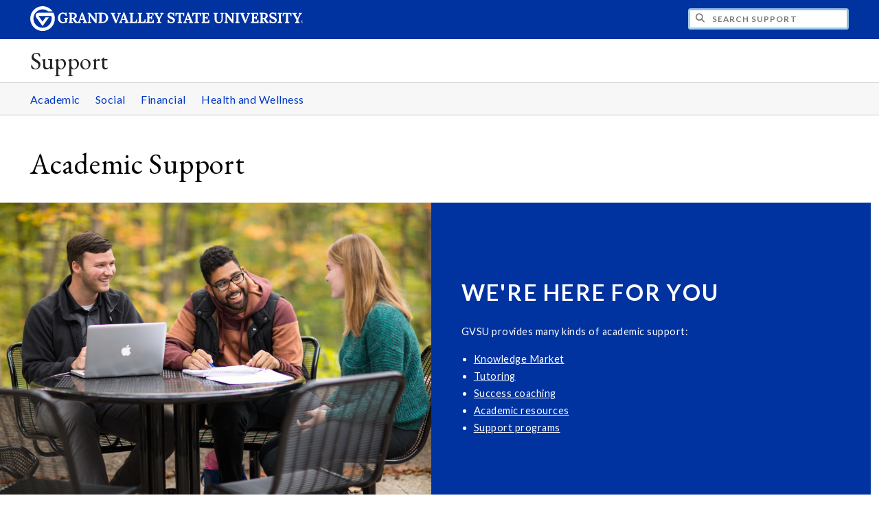

--- FILE ---
content_type: text/html;charset=UTF-8
request_url: https://www.gvsu.edu/support/academic-support-2.htm
body_size: 4168
content:
<!DOCTYPE html>
<html lang="en">
	<head>
		<title>
	Academic Support -
	Support - Grand Valley State University
</title>
<meta http-equiv="Content-Type" content="text/html; charset=utf-8" />
<meta name="viewport" content="width=device-width, initial-scale=1.0" />

	<meta name="category" content="content" />

	<meta name="description" content="Explore&#x20;GVSU&#x27;s&#x20;academic&#x20;support&#x20;services&#x3a;&#x20;Knowledge&#x20;Market,&#x20;Tutoring,&#x20;Success&#x20;coaching,&#x20;resources,&#x20;and&#x20;programs." />

	<meta name="homepage" content="no" />

	<meta name="title" content="Academic&#x20;Support" />

	
	<meta name="robots" content="index,follow" />

<link rel="preconnect" href="https://fonts.googleapis.com">
<link rel="preconnect" href="https://fonts.gstatic.com" crossorigin>
<link rel="preload" href="https://fonts.googleapis.com/css2?family=EB+Garamond&family=Lato:wght@400;700&display=swap" as="style" onload="this.onload=null;this.rel='stylesheet'" />
<noscript>
	<link href="https://fonts.googleapis.com/css2?family=EB+Garamond&family=Lato:wght@400;700&display=swap" rel="stylesheet">
</noscript>

<link rel="preconnect" href="https&#x3a;&#x2f;&#x2f;www.gvsu.edu">
<link rel="preconnect" href="https&#x3a;&#x2f;&#x2f;www.gvsu.edu" crossorigin>
<link rel="preload" href="/cms4/skeleton/2/files/css/icons[1742408779].css" as="style" onload="this.onload=null;this.rel='stylesheet'" />
<link rel="preload" href="/cms4/skeleton/2/files/css/styles[1742408779].css" as="style" onload="this.onload=null;this.rel='stylesheet'" />
<noscript>
	<link href="/cms4/skeleton/2/files/css/icons[1742408779].css" rel="stylesheet">
	<link href="/cms4/skeleton/2/files/css/styles[1742408779].css" rel="stylesheet">
</noscript>


					
					<!-- Google Tag Manager -->
					<script>(function(w,d,s,l,i){w[l]=w[l]||[];w[l].push({'gtm.start':
					new Date().getTime(),event:'gtm.js'});var f=d.getElementsByTagName(s)[0],
					j=d.createElement(s),dl=l!='dataLayer'?'&l='+l:'';j.async=true;j.src=
					'https://www.googletagmanager.com/gtm.js?id='+i+dl;f.parentNode.insertBefore(j,f);
					})(window,document,'script','dataLayer','GTM-PTD73Q');</script>
					
					<script async src="https://apply.gvsu.edu/ping"></script>
				
<!--[if lte IE 8]>
	<script src="//cdnjs.cloudflare.com/ajax/libs/html5shiv/3.7.3/html5shiv.js"></script>
<![endif]-->
<script src="/cms4/skeleton/2/files/js/cms4.2.min[1732205296].js"></script> 
	<link rel="canonical" href="https://www.gvsu.edu/support/academic-support-2.htm" /></head>
	<body>
		<div role="banner">
	<a href="#main" class="focus-inverted">Skip to main content</a>
	
	
	<div class="header">
		<div class="row content">
			<div class="col-5 col-sm-12 logo">
				<div class="col-12 col-sm-9">
					<h1>
						<a href="/">
							<!--[if lte IE 8|!IE]>
								<img src="/cms4/skeleton/2/files/img/gvsu_logo_white[0].png" alt="Grand Valley State University Logo" width="600" height="53" />
							<![endif]-->
							<!--[if gte IE 9|!IE]><!-->
								<img src="/cms4/skeleton/2/files/img/gvsu_logo_white[0].svg" alt="Grand Valley State University Logo" onerror="this.onerror=null;this.src='/cms4/skeleton/2/files/img/gvsu_logo_white.png'" width="600" height="53" />
							<!--<![endif]-->
							<span id="gv-logo-label" class="sr-only" aria-hidden="true">Grand Valley State University</span>
						</a>
					</h1>
				</div>
				
					<div class="hide-lg hide-md col-sm-3">
						<a href="cms-siteindex-index.htm" id="gv-hamburger" role="button" tabindex="0" aria-label="Menu">
							<span class="icon icon-bars" aria-hidden="true"></span>
						</a>
					</div>
				
			</div>
			<div class="col-7 col-sm-12 quick hide-print" style="display: block !important">
				<form class="search" action="/searchaction.htm" role="search">
					<input type="hidden" name="media" value="search" />
					<input type="hidden" name="path" value="/support" />
					<input type="hidden" name="title" value="Support" />
					<h2 class="sr-only">
						<label for="gv-search-input">Search Support</label>
					</h2>
					<span class="icon icon-search" aria-hidden="true"></span>
					<input type="text" name="search" id="gv-search-input" size="25" maxlength="255" placeholder="Search Support" />
					<button type="submit" class="btn btn-default sr-only" aria-hidden="true" tabindex="-1">Submit</button>
				</form>
			</div>
			<script>
				document.querySelector('.quick').style.display = '';
			</script>
		</div>
	</div>
	<div class="site">
		<div class="content">
			<h1 class="h2 serif color-black padding-none margin-none">
				<a href="/support" class="color-black">
					Support
				</a>
			</h1>
		</div>
	</div>
	
		<div id="cms-navigation" class="navigation hide-sm hide-print">
			<div class="content">
				<div role="navigation">
	<ul>
		
					<li>
						<a href="academic-support-2.htm" target="_self">
							Academic
						</a>
					</li>
				
					<li>
						<a href="social-support-3.htm" target="_self">
							Social
						</a>
					</li>
				
					<li>
						<a href="financial-support-5.htm" target="_self">
							Financial
						</a>
					</li>
				
					<li>
						<a href="health-and-wellness-4.htm" target="_self">
							Health and Wellness
						</a>
					</li>
				
	</ul>
</div>
			</div>
		</div>
	
</div><div role="main" id="main">
	
			<div id="cms-content">
				<div class="content" style="padding-bottom: 0">
		<h1>
			Academic Support
		</h1>
	</div>

		
		<div class="wrapper">
			
					<div class="content" style="padding-bottom:0;padding-top:0;">
						<div style="padding-bottom:1em;padding-top:1em;">
				
			
			<div class="row-gutter">
				

						<div class="col-12 col-sm-12 chunk-media">
							<div class="chunk-inner" style="padding-bottom:0;padding-top:0;">
								 

<div class="media-item text-light" style="background-color:#0032A0;">
	<div class="media-item-image">
		<img loading="lazy" src="&#x2f;cms4&#x2f;asset&#x2f;65E0B02A-0C74-6906-A9719372E52A96AD&#x2f;students_sitting_outside_in_autumn_3&#x5b;1660851783&#x5d;.jpg" alt="students&#x20;working&#x20;together&#x20;outside&#x20;in&#x20;autumn" />
	</div>
	<div class="media-item-content">
		<div class="media-item-content-inner">
			
				<h2 class="media-item-heading">
					We're here for you
				</h2>
			
				<div class="media-item-text">
					<p>GVSU provides many kinds of academic support:</p>
<ul>
  <li>
    <a href="#knowledgemarket">K</a><a href="#knowledgemarket">nowledge Market</a>
  <li>
    <a href="#tutoring">T</a><a href="#tutoring">utoring</a>
  <li>
    <a href="#successcoaching">Success coaching</a>
  <li>
    <a href="#academicresources">Academic resources</a>
  <li>
    <a href="#supportprograms">Support programs</a>
</ul>

				</div>
			
		</div>
	</div>
</div> 
							</div>
						</div>

						
			</div>
			
						</div>
					</div>
				
		</div>
		
		
		<div class="wrapper">
			
					<div class="content" style="">
						<div style="">
				
			
			<div class="row-gutter">
				

						<div class="col-12 col-sm-12 chunk-hr">
							<div class="chunk-inner" style="padding-bottom:0;padding-top:0;">
								<hr /> 
							</div>
						</div>

						
			</div>
			
						</div>
					</div>
				
		</div>
		
		
		<div class="wrapper">
			
					<div class="content" style="padding-bottom:0;padding-top:0;">
						<div style="padding-bottom:1em;padding-top:1em;">
				
			
			<div class="row-gutter">
				

						<div class="col-12 col-sm-12 chunk-anchor">
							<div class="chunk-inner" style="padding-bottom:0;padding-top:0;">
								
<a name="knowledgemarket"></a> 
							</div>
						</div>

						
			</div>
			
						</div>
					</div>
				
		</div>
		
		
		<div class="wrapper">
			
					<div class="content" style="padding-bottom:0;padding-top:0;">
						<div style="">
				
			
			<div class="row-gutter">
				

						<div class="col-12 col-sm-12 chunk-heading">
							<div class="chunk-inner" style="padding-bottom:0;padding-top:0;">
								
<h1 class="padding-none h1">
	Knowledge Market
</h1> 
							</div>
						</div>

						
			</div>
			
						</div>
					</div>
				
		</div>
		
		
		<div class="wrapper">
			
					<div class="content" style="padding-bottom:0;padding-top:0;">
						<div style="padding-bottom:1em;padding-top:1em;">
				
			
			<div class="row-gutter">
				

						<div class="col-6 col-sm-12 chunk-image">
							<div class="chunk-inner" style="padding-bottom:0;padding-top:0;">
								
<div>
	
		<img loading="lazy" src="&#x2f;cms4&#x2f;asset&#x2f;65E0B02A-0C74-6906-A9719372E52A96AD&#x2f;students_working_on_laptop_4&#x5b;1686668145&#x5d;.jpg" alt="students&#x20;working&#x20;together&#x20;on&#x20;laptop" width="2000" height="1534" />
	
</div>

							</div>
						</div>

						

						<div class="col-6 col-sm-12 chunk-paragraph">
							<div class="chunk-inner" style="padding-bottom:0;padding-top:0;">
								<p>The&nbsp;<a href="https://www.gvsu.edu/km">Knowledge Market</a> offers one-stop support&nbsp;for building academic skills in research, writing, presentations, and creating digital projects.&nbsp;Available to help with projects from any class, our highly-trained consultants are here for you at the Valley Campus, City Campus, and online.</p>

<p><a class="btn btn-primary  " href="https://www.gvsu.edu/librc">Library Research Center</a></p>

<p><a class="btn btn-primary  " href="https://www.gvsu.edu/library/km/digital-creator-lab-14.htm">Digital Creator Lab</a></p>

<p><a class="btn btn-primary  " href="https://www.gvsu.edu/library/km/writing-center-26.htm">Writing Center</a></p>

<p><a class="btn btn-primary  " href="https://www.gvsu.edu/library/km/speech-lab-27.htm">Speech Lab</a></p>

							</div>
						</div>

						
			</div>
			
						</div>
					</div>
				
		</div>
		
		
		<div class="wrapper">
			
					<div class="content" style="">
						<div style="">
				
			
			<div class="row-gutter">
				

						<div class="col-12 col-sm-12 chunk-hr">
							<div class="chunk-inner" style="padding-bottom:0;padding-top:0;">
								<hr /> 
							</div>
						</div>

						
			</div>
			
						</div>
					</div>
				
		</div>
		
		
		<div class="wrapper">
			
					<div class="content" style="padding-bottom:0;padding-top:0;">
						<div style="padding-bottom:1em;padding-top:1em;">
				
			
			<div class="row-gutter">
				

						<div class="col-12 col-sm-12 chunk-anchor">
							<div class="chunk-inner" style="padding-bottom:0;padding-top:0;">
								
<a name="tutoring"></a> 
							</div>
						</div>

						
			</div>
			
						</div>
					</div>
				
		</div>
		
		
		<div class="wrapper">
			
					<div class="content" style="padding-bottom:0;padding-top:0;">
						<div style="">
				
			
			<div class="row-gutter">
				

						<div class="col-12 col-sm-12 chunk-heading">
							<div class="chunk-inner" style="padding-bottom:0;padding-top:0;">
								
<h1 class="padding-none h1">
	Tutoring
</h1> 
							</div>
						</div>

						
			</div>
			
						</div>
					</div>
				
		</div>
		
		
		<div class="wrapper">
			
					<div class="content" style="padding-bottom:0;padding-top:0;">
						<div style="padding-bottom:1em;padding-top:1em;">
				
			
			<div class="row-gutter">
				

						<div class="col-6 col-sm-12 chunk-image">
							<div class="chunk-inner" style="padding-bottom:0;padding-top:0;">
								
<div>
	
		<img loading="lazy" src="&#x2f;cms4&#x2f;asset&#x2f;65E0B02A-0C74-6906-A9719372E52A96AD&#x2f;221202_tutoringcenter_ap_01329&#x5b;1687352985&#x5d;.jpg" alt="a&#x20;tutor&#x20;helping&#x20;a&#x20;student&#x20;with&#x20;their&#x20;homework&#x20;inside&#x20;a&#x20;study&#x20;space" width="2000" height="1333" />
	
</div>

							</div>
						</div>

						

						<div class="col-6 col-sm-12 chunk-paragraph">
							<div class="chunk-inner" style="padding-bottom:0;padding-top:0;">
								<p>In the Tutoring and Reading Center, you can choose an in-depth review of course materials, a study session, a small group content review, or practice; you set the agenda for the session. Or, you can stop into one of our drop-in centers for quick questions or homework assistance.</p>

<p>Appointment center:</p>

<p><a class="btn btn-primary  " href="https://www.gvsu.edu/trc/https://www.gvsu.edu/tutoring/appointment-5.htm">Tutoring and Reading Center</a></p>

<p>Drop-in centers:</p>

<p><a class="btn btn-primary  " href="https://www.gvsu.edu/tutoring/anatomy-tutoring-lab-25.htm">Anatomy &amp; Physiology Learning&nbsp;Lab</a></p>

<p><a class="btn btn-primary  " href="https://www.gvsu.edu/tutoring/gross-anatomy-learning-lab-44.htm">Gross Anatomy Learning&nbsp;Lab</a></p>

<p><a class="btn btn-primary  " href="https://www.gvsu.edu/tutoring/chemistry-success-center-14.htm">Chemistry Success Center</a></p>

<p><a class="btn btn-primary  " href="https://www.gvsu.edu/tutoring/cis-student-success-center-24.htm">&nbsp;Computing&nbsp;Success Center</a></p>

<p><a class="btn btn-primary  " href="https://www.gvsu.edu/tutoring/engineering-student-success-center-27.htm">Engineering Student Success Center</a></p>

<p><a class="btn btn-primary  " href="https://www.gvsu.edu/tutoring/math/">Mathematics Tutoring Center</a></p>

<p><a class="btn btn-primary  " href="https://www.gvsu.edu/tutoring/physics-help-corner-18.htm">Physics Help Corner</a></p>

<p><a class="btn btn-primary  " href="https://www.gvsu.edu/tutoring/pew-tutoring-center-28.htm">Pew Tutoring Center</a></p>

<p><a class="btn btn-primary  " href="https://www.gvsu.edu/tutoring/seidman-college-of-business-tutoring-lab-22.htm">Seidman College of Business Tutoring Lab</a></p>

<p><a class="btn btn-primary  " href="https://www.gvsu.edu/tutoring/stats/">Statistics Tutoring Center</a></p>

<p>Supplemental Instruction:</p>

<p><a class="btn btn-primary  " href="https://www.gvsu.edu/tutoring/about-sla-pass-33.htm">Structured Learning Assistance (SLA)</a></p>

<p><a class="btn btn-primary  " href="https://www.gvsu.edu/tutoring/peer-assisted-learning-pal-program-40.htm">Peer Assisted Learning&nbsp;(PAL)</a></p>

							</div>
						</div>

						
			</div>
			
						</div>
					</div>
				
		</div>
		
		
		<div class="wrapper">
			
					<div class="content" style="">
						<div style="">
				
			
			<div class="row-gutter">
				

						<div class="col-12 col-sm-12 chunk-hr">
							<div class="chunk-inner" style="padding-bottom:0;padding-top:0;">
								<hr /> 
							</div>
						</div>

						
			</div>
			
						</div>
					</div>
				
		</div>
		
		
		<div class="wrapper">
			
					<div class="content" style="padding-bottom:0;padding-top:0;">
						<div style="padding-bottom:1em;padding-top:1em;">
				
			
			<div class="row-gutter">
				

						<div class="col-12 col-sm-12 chunk-anchor">
							<div class="chunk-inner" style="padding-bottom:0;padding-top:0;">
								
<a name="successcoaching"></a> 
							</div>
						</div>

						
			</div>
			
						</div>
					</div>
				
		</div>
		
		
		<div class="wrapper">
			
					<div class="content" style="padding-bottom:0;padding-top:0;">
						<div style="">
				
			
			<div class="row-gutter">
				

						<div class="col-12 col-sm-12 chunk-heading">
							<div class="chunk-inner" style="padding-bottom:0;padding-top:0;">
								
<h1 class="padding-none h1">
	Success Coaching
</h1> 
							</div>
						</div>

						
			</div>
			
						</div>
					</div>
				
		</div>
		
		
		<div class="wrapper">
			
					<div class="content" style="padding-bottom:0;padding-top:0;">
						<div style="padding-bottom:1em;padding-top:1em;">
				
			
			<div class="row-gutter">
				

						<div class="col-6 col-sm-12 chunk-image">
							<div class="chunk-inner" style="padding-bottom:0;padding-top:0;">
								
<div>
	
		<img loading="lazy" src="&#x2f;cms4&#x2f;asset&#x2f;65E0B02A-0C74-6906-A9719372E52A96AD&#x2f;student_studying_devos_c&#x5b;1686670047&#x5d;.jpg" alt="a&#x20;student&#x20;smiling&#x20;while&#x20;looking&#x20;at&#x20;their&#x20;laptop&#x20;in&#x20;a&#x20;study&#x20;space" width="2000" height="1333" />
	
</div>

							</div>
						</div>

						

						<div class="col-6 col-sm-12 chunk-paragraph">
							<div class="chunk-inner" style="padding-bottom:0;padding-top:0;">
								<p>Learn time management and study skills with our success coaches.</p>

<p><a class="btn btn-primary  " href="https://www.gvsu.edu/sasc/">Student Academic Success Center</a></p>

<p><a class="btn btn-primary  " href="https://www.gvsu.edu/lakeracademiccenter/">LAKER Academic Success Center (Athletics)</a></p>

							</div>
						</div>

						
			</div>
			
						</div>
					</div>
				
		</div>
		
		
		<div class="wrapper">
			
					<div class="content" style="">
						<div style="">
				
			
			<div class="row-gutter">
				

						<div class="col-12 col-sm-12 chunk-hr">
							<div class="chunk-inner" style="padding-bottom:0;padding-top:0;">
								<hr /> 
							</div>
						</div>

						
			</div>
			
						</div>
					</div>
				
		</div>
		
		
		<div class="wrapper">
			
					<div class="content" style="padding-bottom:0;padding-top:0;">
						<div style="padding-bottom:1em;padding-top:1em;">
				
			
			<div class="row-gutter">
				

						<div class="col-12 col-sm-12 chunk-anchor">
							<div class="chunk-inner" style="padding-bottom:0;padding-top:0;">
								
<a name="academicresources"></a> 
							</div>
						</div>

						
			</div>
			
						</div>
					</div>
				
		</div>
		
		
		<div class="wrapper">
			
					<div class="content" style="padding-bottom:0;padding-top:0;">
						<div style="">
				
			
			<div class="row-gutter">
				

						<div class="col-12 col-sm-12 chunk-heading">
							<div class="chunk-inner" style="padding-bottom:0;padding-top:0;">
								
<h1 class="padding-none h1">
	Academic Resources
</h1> 
							</div>
						</div>

						
			</div>
			
						</div>
					</div>
				
		</div>
		
		
		<div class="wrapper">
			
					<div class="content" style="padding-bottom:0;padding-top:0;">
						<div style="padding-bottom:1em;padding-top:1em;">
				
			
			<div class="row-gutter">
				

						<div class="col-6 col-sm-12 chunk-image">
							<div class="chunk-inner" style="padding-bottom:0;padding-top:0;">
								
<div>
	
		<img loading="lazy" src="&#x2f;cms4&#x2f;asset&#x2f;65E0B02A-0C74-6906-A9719372E52A96AD&#x2f;student_studying_outside&#x28;2&#x29;&#x5b;1686670500&#x5d;.jpg" alt="a&#x20;student&#x20;listen&#x20;to&#x20;music&#x20;while&#x20;studying&#x20;outside" width="2000" height="1333" />
	
</div>

							</div>
						</div>

						

						<div class="col-6 col-sm-12 chunk-paragraph">
							<div class="chunk-inner" style="padding-bottom:0;padding-top:0;">
								<p>From advising to accommodations, the university is here to support you.</p>

<p><a class="btn btn-primary  " href="https://www.gvsu.edu/advising/advising-centers-70.htm">Academic Advising</a></p>

<p><a class="btn btn-primary  " href="https://www.gvsu.edu/accessibility/">Student Accessibility&nbsp;Resources</a></p>

<p><a class="btn btn-primary  " href="https://www.gvsu.edu/careers/">Career Center</a></p>

<p><a class="btn btn-primary  " href="https://www.gvsu.edu/library">University Libraries</a></p>

<p><a class="btn btn-primary  " href="https://www.gvsu.edu/ours/">Office of Undergraduate Research and Scholarship</a></p>

<p><a class="btn btn-primary  " href="https://www.gvsu.edu/fellowships/">Frederik Meijer Office of Fellowships</a></p>

<p><a class="btn btn-primary  " href="https://www.gvsu.edu/mylakersuccess/">My Laker Success</a></p>

							</div>
						</div>

						
			</div>
			
						</div>
					</div>
				
		</div>
		
		
		<div class="wrapper">
			
					<div class="content" style="">
						<div style="">
				
			
			<div class="row-gutter">
				

						<div class="col-12 col-sm-12 chunk-hr">
							<div class="chunk-inner" style="padding-bottom:0;padding-top:0;">
								<hr /> 
							</div>
						</div>

						
			</div>
			
						</div>
					</div>
				
		</div>
		
		
		<div class="wrapper">
			
					<div class="content" style="padding-bottom:0;padding-top:0;">
						<div style="padding-bottom:1em;padding-top:1em;">
				
			
			<div class="row-gutter">
				

						<div class="col-12 col-sm-12 chunk-anchor">
							<div class="chunk-inner" style="padding-bottom:0;padding-top:0;">
								
<a name="supportprograms"></a> 
							</div>
						</div>

						
			</div>
			
						</div>
					</div>
				
		</div>
		
		
		<div class="wrapper">
			
					<div class="content" style="padding-bottom:0;padding-top:0;">
						<div style="">
				
			
			<div class="row-gutter">
				

						<div class="col-12 col-sm-12 chunk-heading">
							<div class="chunk-inner" style="padding-bottom:0;padding-top:0;">
								
<h1 class="padding-none h1">
	Support Programs
</h1> 
							</div>
						</div>

						
			</div>
			
						</div>
					</div>
				
		</div>
		
		
		<div class="wrapper">
			
					<div class="content" style="padding-bottom:0;padding-top:0;">
						<div style="padding-bottom:1em;padding-top:1em;">
				
			
			<div class="row-gutter">
				

						<div class="col-6 col-sm-12 chunk-image">
							<div class="chunk-inner" style="padding-bottom:0;padding-top:0;">
								
<div>
	
		<img loading="lazy" src="&#x2f;cms4&#x2f;asset&#x2f;65E0B02A-0C74-6906-A9719372E52A96AD&#x2f;students_laughing_outside&#x5b;1686670556&#x5d;.jpg" alt="a&#x20;group&#x20;of&#x20;students&#x20;laughing&#x20;outside&#x20;at&#x20;a&#x20;music&#x20;event" width="2000" height="1333" />
	
</div>

							</div>
						</div>

						

						<div class="col-6 col-sm-12 chunk-paragraph">
							<div class="chunk-inner" style="padding-bottom:0;padding-top:0;">
								<p>With built-in mentoring, our support programs are designed to help you succeed.</p>

<p><a class="btn btn-primary  " href="https://www.gvsu.edu/adultservices/leads-program-students-37.htm">LEADS</a></p>

<p><a class="btn btn-primary  " href="https://www.gvsu.edu/ows/">Oliver Wilson Scholars</a></p>

<p><a class="btn btn-primary  " href="https://www.gvsu.edu/ssn/">Student Success Network</a></p>

<p><a class="btn btn-primary  " href="https://www.gvsu.edu/sss/">TRIO</a></p>

<p>&nbsp;</p>

							</div>
						</div>

						
			</div>
			
						</div>
					</div>
				
		</div>
			</div>
		
	<div class="content">
		
			<div class="hide-print">
				<br />
				<hr />
				
			<div class="row">
				<div class="col-6">
					
							<span class="text-muted">
								Page last modified October 27, 2025
							</span>
						
				</div>
				<div class="col-6 text-right">
					
							<a href="cms-problem-index.htm?url=academic-support-2.htm" class="cms-report-problem" rel="nofollow">Report a problem with this page</a>
						
				</div>
			</div>
		
			</div>
		
	</div>
</div><div role="contentinfo">
		<div class="bottom hide-print">
		<div class="content">
			<div class="row-gutter">
				<div class="col-12 legal">
					<h2 class="sr-only">Legal</h2>
					<ul>
						<li>
							<a href="/antidiscriminationstatement.htm"><span class="hide-sm hide-md">GVSU is an </span>A/EO Institution</a>
						</li>
						<li>
							<a href="/privacystatement.htm">Privacy Policy</a>
						</li>
						<li>
							<a href="/disclosures">Disclosures</a>
						</li>
						<li>
							<span class="hide-sm hide-md">Copyright </span>&copy; 2026 GVSU
						</li>
					</ul>
				</div>
			</div>
		</div>
	</div>
</div>

	</body>
</html> 

--- FILE ---
content_type: text/css
request_url: https://tags.srv.stackadapt.com/sa.css
body_size: -11
content:
:root {
    --sa-uid: '0-a81107f9-d069-53b7-7e27-1f5c3e3ba166';
}